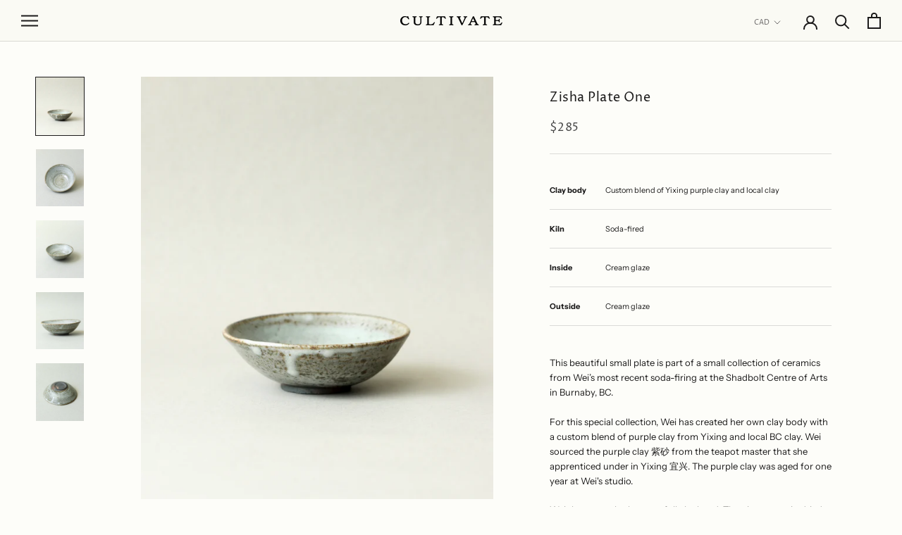

--- FILE ---
content_type: text/javascript
request_url: https://cultivatetea.com/cdn/shop/t/9/assets/custom.js?v=8814717088703906631554915648
body_size: -645
content:
//# sourceMappingURL=/cdn/shop/t/9/assets/custom.js.map?v=8814717088703906631554915648
